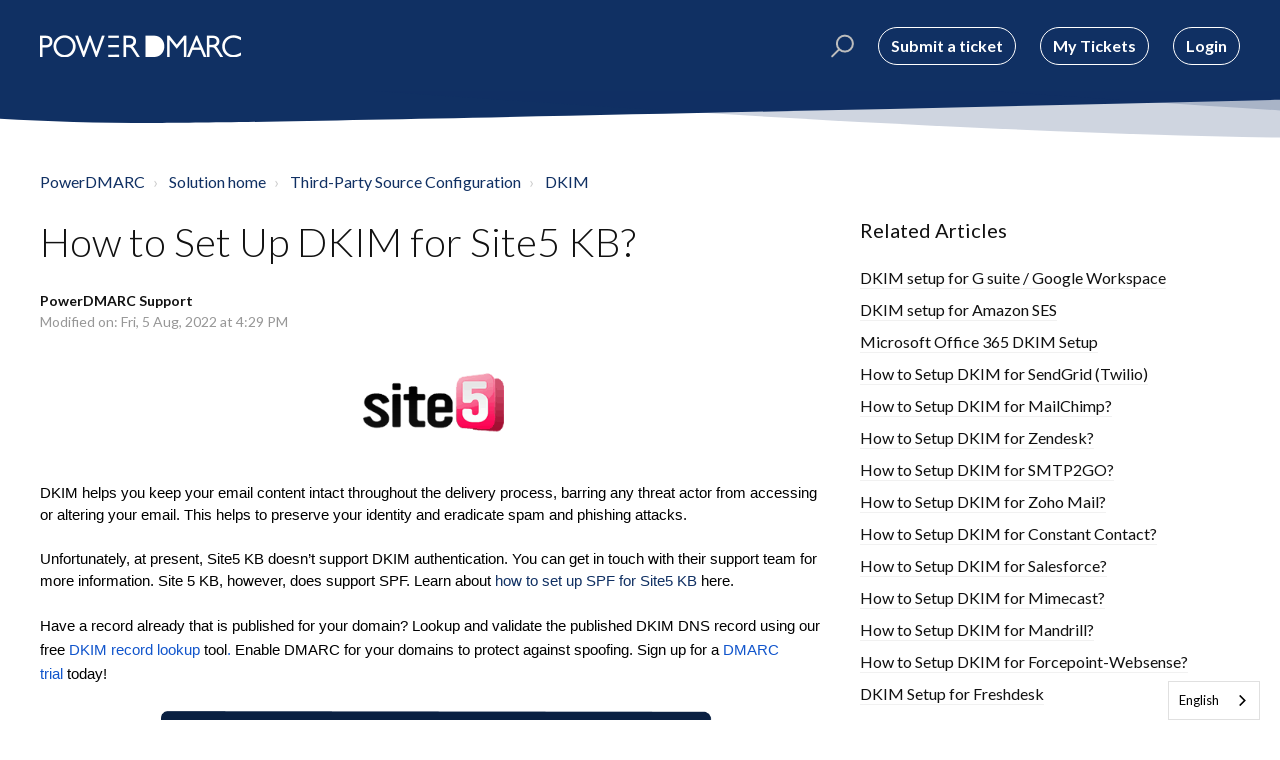

--- FILE ---
content_type: text/html; charset=utf-8
request_url: https://support.powerdmarc.com/support/solutions/articles/60000712434-how-to-set-up-dkim-for-site5-kb-
body_size: 13366
content:
<!DOCTYPE html>
       
        <!--[if lt IE 7]><html class="no-js ie6 dew-dsm-theme " lang="en" dir="ltr" data-date-format="non_us"><![endif]-->       
        <!--[if IE 7]><html class="no-js ie7 dew-dsm-theme " lang="en" dir="ltr" data-date-format="non_us"><![endif]-->       
        <!--[if IE 8]><html class="no-js ie8 dew-dsm-theme " lang="en" dir="ltr" data-date-format="non_us"><![endif]-->       
        <!--[if IE 9]><html class="no-js ie9 dew-dsm-theme " lang="en" dir="ltr" data-date-format="non_us"><![endif]-->       
        <!--[if IE 10]><html class="no-js ie10 dew-dsm-theme " lang="en" dir="ltr" data-date-format="non_us"><![endif]-->       
        <!--[if (gt IE 10)|!(IE)]><!--><html class="no-js  dew-dsm-theme " lang="en" dir="ltr" data-date-format="non_us"><!--<![endif]-->
	<head>
		
		

<!-- Title for the page -->
<title> How to Set Up DKIM for Site5 KB? : PowerDMARC </title>

<!-- Meta information -->

      <meta charset="utf-8" />
      <meta http-equiv="X-UA-Compatible" content="IE=edge,chrome=1" />
      <meta name="description" content= "How to Set Up DKIM for Site5 KB? Enable DKIM signing for your domains on Site5 KB" />
      <meta name="author" content= "PowerDMARC Support" />
       <meta property="og:title" content="How to Set Up DKIM for Site5 KB?" />  <meta property="og:url" content="https://support.powerdmarc.com/support/solutions/articles/60000712434-how-to-set-up-dkim-for-site5-kb-" />  <meta property="og:description" content="    DKIM helps you keep your email content intact throughout the delivery process, barring any threat actor from accessing or altering your email. This helps to preserve your identity and eradicate spam and phishing attacks.     Unfortunately, at ..." />  <meta property="og:image" content="https://s3.amazonaws.com/cdn.freshdesk.com/data/helpdesk/attachments/production/60001402472/logo/EkrMyekhNKkrMtnzi285pITGk_OaVZJppQ.png?X-Amz-Algorithm=AWS4-HMAC-SHA256&amp;amp;X-Amz-Credential=AKIAS6FNSMY2XLZULJPI%2F20260119%2Fus-east-1%2Fs3%2Faws4_request&amp;amp;X-Amz-Date=20260119T094005Z&amp;amp;X-Amz-Expires=604800&amp;amp;X-Amz-SignedHeaders=host&amp;amp;X-Amz-Signature=9e487d36d820f8dd127ace2f223666f6176d6453968c60f0dddbca82d7d5381b" />  <meta property="og:site_name" content="PowerDMARC" />  <meta property="og:type" content="article" />  <meta property="article:author" content="PowerDMARC Support" />  <meta name="twitter:title" content="How to Set Up DKIM for Site5 KB?" />  <meta name="twitter:url" content="https://support.powerdmarc.com/support/solutions/articles/60000712434-how-to-set-up-dkim-for-site5-kb-" />  <meta name="twitter:description" content="    DKIM helps you keep your email content intact throughout the delivery process, barring any threat actor from accessing or altering your email. This helps to preserve your identity and eradicate spam and phishing attacks.     Unfortunately, at ..." />  <meta name="twitter:image" content="https://s3.amazonaws.com/cdn.freshdesk.com/data/helpdesk/attachments/production/60001402472/logo/EkrMyekhNKkrMtnzi285pITGk_OaVZJppQ.png?X-Amz-Algorithm=AWS4-HMAC-SHA256&amp;amp;X-Amz-Credential=AKIAS6FNSMY2XLZULJPI%2F20260119%2Fus-east-1%2Fs3%2Faws4_request&amp;amp;X-Amz-Date=20260119T094005Z&amp;amp;X-Amz-Expires=604800&amp;amp;X-Amz-SignedHeaders=host&amp;amp;X-Amz-Signature=9e487d36d820f8dd127ace2f223666f6176d6453968c60f0dddbca82d7d5381b" />  <meta name="twitter:card" content="summary" />  <meta name="keywords" content="enable dkim for Site5 KB, Site5 KB dkim setup, Site5 KB, Site5 KB dkim authentication, dkim record for Site5 KB" />  <link rel="canonical" href="https://support.powerdmarc.com/support/solutions/articles/60000712434-how-to-set-up-dkim-for-site5-kb-" /> 

<!-- Responsive setting -->
<link rel="apple-touch-icon" href="https://s3.amazonaws.com/cdn.freshdesk.com/data/helpdesk/attachments/production/60001403410/fav_icon/xI229R8Q_lbfjJwAxoseBZVEoB29mxPc5Q.png" />
        <link rel="apple-touch-icon" sizes="72x72" href="https://s3.amazonaws.com/cdn.freshdesk.com/data/helpdesk/attachments/production/60001403410/fav_icon/xI229R8Q_lbfjJwAxoseBZVEoB29mxPc5Q.png" />
        <link rel="apple-touch-icon" sizes="114x114" href="https://s3.amazonaws.com/cdn.freshdesk.com/data/helpdesk/attachments/production/60001403410/fav_icon/xI229R8Q_lbfjJwAxoseBZVEoB29mxPc5Q.png" />
        <link rel="apple-touch-icon" sizes="144x144" href="https://s3.amazonaws.com/cdn.freshdesk.com/data/helpdesk/attachments/production/60001403410/fav_icon/xI229R8Q_lbfjJwAxoseBZVEoB29mxPc5Q.png" />
        <meta name="viewport" content="width=device-width, initial-scale=1.0, maximum-scale=5.0, user-scalable=yes" /> 

<meta name="viewport" content="width=device-width, initial-scale=1.0" />
<link href="https://fonts.googleapis.com/css?family=Lato:300,300i,400,400i,700,700i" rel="stylesheet">
<link rel="stylesheet" href="//maxcdn.bootstrapcdn.com/font-awesome/4.7.0/css/font-awesome.min.css" />
<link rel="stylesheet" href="//cdn.jsdelivr.net/highlight.js/9.10.0/styles/github.min.css" />
<link rel="stylesheet" href="//cdn.jsdelivr.net/jquery.magnific-popup/1.0.0/magnific-popup.css" />


		
		<!-- Adding meta tag for CSRF token -->
		<meta name="csrf-param" content="authenticity_token" />
<meta name="csrf-token" content="ZZl969SQcL6692MVuwEK2JvOS+Ess/DoD8mFvfoJjIkuKDKOvtOVxiNm8U0HKzsjPdsYGovpd24mQjlkHFElDw==" />
		<!-- End meta tag for CSRF token -->
		
		<!-- Fav icon for portal -->
		<link rel='shortcut icon' href='https://s3.amazonaws.com/cdn.freshdesk.com/data/helpdesk/attachments/production/60001403410/fav_icon/xI229R8Q_lbfjJwAxoseBZVEoB29mxPc5Q.png' />

		<!-- Base stylesheet -->
 
		<link rel="stylesheet" media="print" href="https://assets10.freshdesk.com/assets/cdn/portal_print-6e04b27f27ab27faab81f917d275d593fa892ce13150854024baaf983b3f4326.css" />
	  		<link rel="stylesheet" media="screen" href="https://assets2.freshdesk.com/assets/cdn/falcon_portal_utils-a58414d6bc8bc6ca4d78f5b3f76522e4970de435e68a5a2fedcda0db58f21600.css" />	

		
		<!-- Theme stylesheet -->

		<link href="/support/theme.css?v=4&amp;d=1767357126" media="screen" rel="stylesheet" type="text/css">

		<!-- Google font url if present -->
		<link href='https://fonts.googleapis.com/css?family=Source+Sans+Pro:regular,italic,600,700,700italic|Poppins:regular,600,700' rel='stylesheet' type='text/css' nonce='gVkD0C4jLyFOoH57A0DUMg=='>

		<!-- Including default portal based script framework at the top -->
		<script src="https://assets8.freshdesk.com/assets/cdn/portal_head_v2-d07ff5985065d4b2f2826fdbbaef7df41eb75e17b915635bf0413a6bc12fd7b7.js"></script>
		<!-- Including syntexhighlighter for portal -->
		<script src="https://assets5.freshdesk.com/assets/cdn/prism-841b9ba9ca7f9e1bc3cdfdd4583524f65913717a3ab77714a45dd2921531a402.js"></script>

		    <!-- Google tag (gtag.js) -->
	<script async src='https://www.googletagmanager.com/gtag/js?id=G-JE8S9PR6TW' nonce="gVkD0C4jLyFOoH57A0DUMg=="></script>
	<script nonce="gVkD0C4jLyFOoH57A0DUMg==">
	  window.dataLayer = window.dataLayer || [];
	  function gtag(){dataLayer.push(arguments);}
	  gtag('js', new Date());
	  gtag('config', 'G-JE8S9PR6TW');
	</script>


		<!-- Access portal settings information via javascript -->
		 <script type="text/javascript">     var portal = {"language":"en","name":"PowerDMARC","contact_info":"","current_page_name":"article_view","current_tab":"solutions","vault_service":{"url":"https://vault-service.freshworks.com/data","max_try":2,"product_name":"fd"},"current_account_id":1317308,"preferences":{"bg_color":"#103063","header_color":"#ffffff","help_center_color":"#103063","footer_color":"#060727","tab_color":"#103063","tab_hover_color":"#1a73e8","btn_background":"#1a73e8","btn_primary_background":"#cbcbcb","baseFont":"Source Sans Pro","textColor":"#060727","headingsFont":"Poppins","headingsColor":"#060727","linkColor":"#1a73e8","linkColorHover":"#1a73e8","inputFocusRingColor":"#9aa1a6","nonResponsive":"false","personalized_articles":true},"image_placeholders":{"spacer":"https://assets2.freshdesk.com/assets/misc/spacer.gif","profile_thumb":"https://assets1.freshdesk.com/assets/misc/profile_blank_thumb-4a7b26415585aebbd79863bd5497100b1ea52bab8df8db7a1aecae4da879fd96.jpg","profile_medium":"https://assets5.freshdesk.com/assets/misc/profile_blank_medium-1dfbfbae68bb67de0258044a99f62e94144f1cc34efeea73e3fb85fe51bc1a2c.jpg"},"falcon_portal_theme":true,"current_object_id":60000712434};     var attachment_size = 20;     var blocked_extensions = "";     var allowed_extensions = "";     var store = { 
        ticket: {},
        portalLaunchParty: {} };    store.portalLaunchParty.ticketFragmentsEnabled = false;    store.pod = "us-east-1";    store.region = "US"; </script> 


			    <script src="https://wchat.freshchat.com/js/widget.js" nonce="gVkD0C4jLyFOoH57A0DUMg=="></script>

	</head>
	<body>
            	
		
		
		

<!-- Notification Messages -->
 <div class="alert alert-with-close notice hide" id="noticeajax"></div> 
<div class="layout layout--anonymous">
  <div class="layout__head">
  	


<header class="topbar container topbar--small" data-topbar>
  <div class="container-inner topbar__container-inner">
    <div class="topbar__inner">
      <div class="topbar__col clearfix">
        <div class="logo-wrapper">
          <div class="logo">
            <a href="https://powerdmarc.com/">
              <img src="https://s3.amazonaws.com/cdn.freshdesk.com/data/helpdesk/attachments/production/60001402472/logo/EkrMyekhNKkrMtnzi285pITGk_OaVZJppQ.png" alt="">
            </a>
          </div>
        </div>
        <p class="help-center-name" style="display: none;">PowerDMARC</p>
        <button type="button" role="button" aria-label="Toggle Navigation" class="lines-button x" data-toggle-menu> <span class="lines"></span> </button>
      </div>
      <div class="topbar__col topbar__menu">
        <div class="topbar__collapse" data-menu>
          <div class="topbar__controls topbar__controls--anonymous">
            <div class="topbar__search">
              <form class="hc-search-form print--remove" autocomplete="off" action="/support/search/solutions" id="hc-search-form" data-csrf-ignore="true">
	<div class="hc-search-input">
	<label for="support-search-input" class="hide">Enter your search term here...</label>
		<input placeholder="Enter your search term here..." type="text"
			name="term" class="special" value=""
            rel="page-search" data-max-matches="10" id="support-search-input">
	</div>
	<div class="hc-search-button">
		<button class="btn btn-primary" aria-label="Search" type="submit" autocomplete="off">
			<i class="mobile-icon-search hide-tablet"></i>
			<span class="hide-in-mobile">
				Search
			</span>
		</button>
	</div>
</form>
              <button type="button" role="button" class="topbar__btn-search">
                <svg xmlns="http://www.w3.org/2000/svg" width="23" height="24" viewBox="0 0 23 24">
                  <g fill="none" fill-rule="evenodd" transform="translate(-6 -2)">
                    <circle cx="19.889" cy="11.611" r="8" stroke="#fff" stroke-width="2" transform="rotate(45 19.89 11.61)"/>
                    <path fill="#fff" fill-rule="nonzero" d="M9.34328327,15.6566781 L11.3432833,15.6566781 L11.3432833,25.6606781 C11.3432833,26.2106781 10.8992833,26.6566781 10.3432833,26.6566781 C9.79128327,26.6566781 9.34328327,26.2116781 9.34328327,25.6606781 L9.34328327,15.6566781 Z" transform="rotate(45 10.343 21.157)"/>
                  </g>
                </svg>
              </button>
            </div>
            
            <a class="btn btn-topbar" href="/support/tickets/new">Submit a ticket</a>
            <a class="btn btn-topbar" href="/support/tickets">My Tickets</a>
             <div class="welcome">Welcome <b></b> </div>  <b><a href="/support/login"><b>Login</b></a></b> &nbsp;<b><a href="/support/signup"><b>Sign up</b></a></b>
          </div>
        </div>
      </div>
    </div>
  </div>

  <!-- Search and page links for the page -->
  
    
  


<link rel="alternate" hreflang="en" href="https://support.powerdmarc.com">
<link rel="alternate" hreflang="fr" href="https://fr.support.powerdmarc.com">
<link rel="alternate" hreflang="de" href="https://de.support.powerdmarc.com">
<link rel="alternate" hreflang="ja" href="https://ja.support.powerdmarc.com">
<link rel="alternate" hreflang="ru" href="https://ru.support.powerdmarc.com">
<link rel="alternate" hreflang="es" href="https://es.support.powerdmarc.com">
<link rel="alternate" hreflang="nl" href="https://nl.support.powerdmarc.com">

    
<script type="text/javascript" src="https://cdn.weglot.com/weglot.min.js"></script>
<script>
    Weglot.initialize({
        api_key: 'wg_ebd54db013ef6e59cfafb4a21aac6d9a0'
    });
</script>  
  
</header>

		<div class="waves waves--small " data-wave-small>
		  <svg xmlns="http://www.w3.org/2000/svg" viewBox="0 0 1900 47" xmlns:xlink="http://www.w3.org/1999/xlink">
		    <g fill="none" fill-rule="evenodd">
		      <path fill-rule="nonzero" d="M403.925926,32 C583.088889,32 1900,0 1900,0 L0,0 C0,0 163.540741,32 403.925926,32 Z" transform="translate(-250)" />
		      <path fill-opacity="0.2" fill-rule="nonzero" d="M1342.66667,76 C1552.37037,76 1900,0.2 1900,0.2 L0,0.2 C0,0.2 896.518519,76 1342.66667,76 Z" transform="translate(0 -29)"  />
		      <path fill-opacity="0.2" fill-rule="nonzero" d="M1342.66667,76 C1552.37037,76 1900,0.2 1900,0.2 L0,0.2 C0,0.2 896.518519,76 1342.66667,76 Z" transform="translate(617 -29)"  />
		    </g>
		  </svg>
		</div>

  </div>
  <div class="layout__content">
    
      
    
    
    <div class="container">
  <div class="container-inner">
    <div class="article-page">
      <div class="row clearfix">
        <div class="column column--sm-12">
          <ol class="breadcrumbs">
            <li>
              <a href="/support/home">PowerDMARC</a>
            </li>
            <li title="Solution home">
              <a href="/support/solutions">Solution home</a>
            </li>
            <li title="Third-Party Source Configuration">
              <a href="/support/solutions/60000320040">Third-Party Source Configuration</a>
            </li>
            <li title="DKIM">
              <a href="/support/solutions/folders/60000472483">DKIM</a>
            </li>
          </ol>
        </div>
      </div>

      <div class="row clearfix">
        <div class="column column--sm-8">
          <article class="article clearfix" itemscope itemtype="http://schema.org/Article">
            <header class="article-header">
              <h1 class="article__title" itemprop="name">
                How to Set Up DKIM for Site5 KB?
              </h1>

              <div class="article-meta">
                <div class="article-meta__col article-meta__col--main">
                  <div class="entry-info">
                    <div class="entry-info__content">
                      <b class="author">
                        PowerDMARC Support
                      </b>
                      <div class="meta">Modified on: Fri, 5 Aug, 2022 at  4:29 PM</div>
                    </div>
                  </div>
                </div>
              </div>
            </header>

            <div class="article__body markdown" itemprop="articleBody">
              <p dir="ltr" style="text-align: center;"><img src="https://s3.amazonaws.com/cdn.freshdesk.com/data/helpdesk/attachments/production/60051155236/original/y0n4U6CqBPLEY9qnJnb7EOni0aLLvxsmxQ.png?1643010268" width="260" class="fr-fic fr-dii" data-id="60051155236" style="box-sizing: border-box; border: 0px; vertical-align: bottom; position: relative; max-width: calc(100% - 10px); cursor: pointer; padding: 0px 1px; display: inline-block; float: none; margin-left: 5px; margin-right: 5px; color: rgb(0, 0, 0); font-family: Arial; font-size: 14.6667px; font-style: normal; font-variant-ligatures: normal; font-variant-caps: normal; font-weight: 400; letter-spacing: normal; orphans: 2; text-align: left; text-indent: 0px; text-transform: none; white-space: normal; widows: 2; word-spacing: 0px; -webkit-text-stroke-width: 0px;  text-decoration-thickness: initial; text-decoration-style: initial; text-decoration-color: initial; width: 193px; height: 100.88px;" data-attachment="[object Object]">&nbsp;</p><p dir="ltr" style="line-height: 1.38; margin-bottom: 0pt;"><span dir="ltr" style="font-size: 11pt; font-family: Arial; color: rgb(0, 0, 0); font-weight: 400;">DKIM helps you keep your email content intact throughout the delivery process, barring any threat actor from accessing or altering your email. This helps to preserve your identity and eradicate spam and phishing attacks.</span></p><p dir="ltr" style="line-height: 1.38; margin-bottom: 0pt;"><br></p><p dir="ltr" style="line-height: 1.38; margin-bottom: 0pt;"><span style="font-size: 11pt; font-family: Arial; color: rgb(0, 0, 0); font-weight: 400;">Unfortunately, at present, Site5 KB doesn’t support DKIM authentication. You can get in touch with their support team for more information. Site 5 KB, however, does support SPF. Learn about <a href="https://support.powerdmarc.com/support/solutions/articles/60000712433-how-to-set-up-spf-for-site5-kb-">how to set up SPF for Site5 KB</a> here.&nbsp;</span></p><p dir="ltr" style="line-height: 1.38; margin-bottom: 0pt;"><br></p><p><span style="font-size: 11pt; font-family: Arial; color: rgb(0, 0, 0); font-weight: 400;">Have a record already that is published for your domain? Lookup and validate the published DKIM DNS record using our free&nbsp;</span><a href="https://powerdmarc.com/dkim-record-lookup/"><span style="font-size: 11pt; font-family: Arial; color: rgb(17, 85, 204); font-weight: 400; text-decoration-skip-ink: none;">DKIM record lookup</span></a><span style="font-size: 11pt; font-family: Arial; color: rgb(0, 0, 0); font-weight: 400;">&nbsp;tool</span><span style="font-size: 11pt; font-family: Arial; color: rgb(17, 85, 204); font-weight: 400;">.&nbsp;</span><span style="font-size: 11pt; font-family: Arial; color: rgb(0, 0, 0); font-weight: 400;">Enable DMARC for your domains to protect against spoofing. Sign up for a&nbsp;</span><a href="https://app.powerdmarc.com/en/members?signup"><span style="font-size: 11pt; font-family: Arial; color: rgb(17, 85, 204); font-weight: 400; text-decoration-skip-ink: none;">DMARC trial</span></a><span dir="ltr" style="font-size: 11pt; font-family: Arial; color: rgb(0, 0, 0); font-weight: 400;">&nbsp;today!</span></p><p style="text-align: center;"><span dir="ltr" style="font-size: 11pt; font-family: Arial; color: rgb(0, 0, 0); font-weight: 400;"><a href="https://app.powerdmarc.com/en/members/register"><span style="font-size: 11pt; font-family: Arial; color: rgb(17, 85, 204); font-weight: 400; text-decoration-skip-ink: none;"><span style="border:none;display:inline-block;overflow:hidden;width:553px;height:187px;"><img src="https://s3.amazonaws.com/cdn.freshdesk.com/data/helpdesk/attachments/production/60067843306/original/FedELlz9iS_QRd5UGTgVfmEWo-soCWkIRQ.png?1659702534" width="553" height="187" class="fr-fic fr-dii" data-attachment="[object Object]" data-id="60067843306"></span></span></a></span><br></p>
            </div>

            
          </article>

          <footer class="article-footer clearfix">
            <div id="article-author">  <div class="user-pic-thumb image-lazy-load "> <div class="thumb avatar-text circle text-center bg-1"> P  </div> </div> <span class="muted">PowerDMARC is the author of this solution article.</span></div><p class="article-vote" id="voting-container" 
											data-user-id="" 
											data-article-id="60000712434"
											data-language="en">
										Did you find it helpful?<span data-href="/support/solutions/articles/60000712434/thumbs_up" class="vote-up a-link" id="article_thumbs_up" 
									data-remote="true" data-method="put" data-update="#voting-container" 
									data-user-id=""
									data-article-id="60000712434"
									data-language="en"
									data-update-with-message="Glad we could be helpful. Thanks for the feedback.">
								Yes</span><span class="vote-down-container"><span data-href="/support/solutions/articles/60000712434/thumbs_down" class="vote-down a-link" id="article_thumbs_down" 
									data-remote="true" data-method="put" data-update="#vote-feedback-form" 
									data-user-id=""
									data-article-id="60000712434"
									data-language="en"
									data-hide-dom="#voting-container" data-show-dom="#vote-feedback-container">
								No</span></span></p><a class="hide a-link" id="vote-feedback-form-link" data-hide-dom="#vote-feedback-form-link" data-show-dom="#vote-feedback-container">Send feedback</a><div id="vote-feedback-container"class="hide vote-feedback">	<div class="lead">Sorry we couldn't be helpful. Help us improve this article with your feedback.</div>	<div id="vote-feedback-form">		<div class="sloading loading-small loading-block"></div>	</div></div>
          </footer>
        </div>
        <div class="column column--sm-4">
          <div class="article-sidebar">
            
              <div class="related-articles">
                <h4 class="related-articles__title">Related Articles</h4>
                <ul class="related-articles__list">
                  
                    
                    <li>
                      <a href="/support/solutions/articles/60000672773-dkim-setup-for-g-suite-google-workspace">DKIM setup for G suite / Google Workspace</a>
                      </li>
                    
                  
                    
                    <li>
                      <a href="/support/solutions/articles/60000672813-dkim-setup-for-amazon-ses">DKIM setup for Amazon SES</a>
                      </li>
                    
                  
                    
                    <li>
                      <a href="/support/solutions/articles/60000676376-microsoft-office-365-dkim-setup">Microsoft Office 365 DKIM Setup</a>
                      </li>
                    
                  
                    
                    <li>
                      <a href="/support/solutions/articles/60000696388-how-to-setup-dkim-for-sendgrid-twilio-">How to Setup DKIM for SendGrid (Twilio)</a>
                      </li>
                    
                  
                    
                    <li>
                      <a href="/support/solutions/articles/60000696508-how-to-setup-dkim-for-mailchimp-">How to Setup DKIM for MailChimp?</a>
                      </li>
                    
                  
                    
                    <li>
                      <a href="/support/solutions/articles/60000697034-how-to-setup-dkim-for-zendesk-">How to Setup DKIM for Zendesk?</a>
                      </li>
                    
                  
                    
                    <li>
                      <a href="/support/solutions/articles/60000697336-how-to-setup-dkim-for-smtp2go-">How to Setup DKIM for SMTP2GO?</a>
                      </li>
                    
                  
                    
                    <li>
                      <a href="/support/solutions/articles/60000697338-how-to-setup-dkim-for-zoho-mail-">How to Setup DKIM for Zoho Mail?</a>
                      </li>
                    
                  
                    
                    <li>
                      <a href="/support/solutions/articles/60000697409-how-to-setup-dkim-for-constant-contact-">How to Setup DKIM for Constant Contact?</a>
                      </li>
                    
                  
                    
                    <li>
                      <a href="/support/solutions/articles/60000697596-how-to-setup-dkim-for-salesforce-">How to Setup DKIM for Salesforce?</a>
                      </li>
                    
                  
                    
                    <li>
                      <a href="/support/solutions/articles/60000697661-how-to-setup-dkim-for-mimecast-">How to Setup DKIM for Mimecast?</a>
                      </li>
                    
                  
                    
                    <li>
                      <a href="/support/solutions/articles/60000697664-how-to-setup-dkim-for-mandrill-">How to Setup DKIM for Mandrill?</a>
                      </li>
                    
                  
                    
                    <li>
                      <a href="/support/solutions/articles/60000697680-how-to-setup-dkim-for-forcepoint-websense-">How to Setup DKIM for Forcepoint-Websense?</a>
                      </li>
                    
                  
                    
                    <li>
                      <a href="/support/solutions/articles/60000697681-dkim-setup-for-freshdesk">DKIM Setup for Freshdesk</a>
                      </li>
                    
                  
                    
                    <li>
                      <a href="/support/solutions/articles/60000697684-dkim-setup-for-mailgun">DKIM Setup for Mailgun</a>
                      </li>
                    
                  
                    
                    <li>
                      <a href="/support/solutions/articles/60000698213-how-to-add-a-dkim-record-in-namecheap-">How to Add a DKIM Record in Namecheap?</a>
                      </li>
                    
                  
                    
                    <li>
                      <a href="/support/solutions/articles/60000698669-how-to-setup-dkim-for-network-solutions-netsol-">How to Setup DKIM for Network Solutions (Netsol)?</a>
                      </li>
                    
                  
                    
                    <li>
                      <a href="/support/solutions/articles/60000698897-how-to-set-up-dkim-for-yandex-">How to Set Up DKIM for Yandex?</a>
                      </li>
                    
                  
                    
                    <li>
                      <a href="/support/solutions/articles/60000698902-how-to-enable-dkim-signing-for-a-domain-on-plesk-">How to Enable DKIM Signing for a Domain on Plesk?</a>
                      </li>
                    
                  
                    
                    <li>
                      <a href="/support/solutions/articles/60000700107-how-to-setup-dkim-for-sparkpost-">How to Setup DKIM for Sparkpost?</a>
                      </li>
                    
                  
                    
                    <li>
                      <a href="/support/solutions/articles/60000700114-how-to-set-up-dkim-for-shopify-">How to Set Up DKIM for Shopify?</a>
                      </li>
                    
                  
                    
                    <li>
                      <a href="/support/solutions/articles/60000700354-h-ow-to-set-up-dkim-for-infusionsoft-">H​ow to Set Up DKIM for Infusionsoft?</a>
                      </li>
                    
                  
                    
                    <li>
                      <a href="/support/solutions/articles/60000700360-how-to-set-up-dkim-for-marketo-">How to Set Up DKIM for Marketo?</a>
                      </li>
                    
                  
                    
                    <li>
                      <a href="/support/solutions/articles/60000701458-how-to-set-up-dkim-for-mailerlite-">How to Set Up DKIM for Mailerlite?</a>
                      </li>
                    
                  
                    
                    <li>
                      <a href="/support/solutions/articles/60000701463-how-to-set-up-dkim-for-fastmail-">How to Set Up DKIM for FastMail?</a>
                      </li>
                    
                  
                    
                    <li>
                      <a href="/support/solutions/articles/60000701465-how-to-set-up-dkim-for-mailjet-">How to Set Up DKIM for Mailjet?</a>
                      </li>
                    
                  
                    
                    <li>
                      <a href="/support/solutions/articles/60000701472-how-to-set-up-dkim-for-vuture-">How to Set Up DKIM for Vuture?</a>
                      </li>
                    
                  
                    
                    <li>
                      <a href="/support/solutions/articles/60000701476-how-to-set-up-dkim-for-mailigen-">How to Set Up DKIM for Mailigen?</a>
                      </li>
                    
                  
                    
                    <li>
                      <a href="/support/solutions/articles/60000702605-how-to-set-up-dkim-for-messagelabs-symantec-broadcom-">How to Set Up DKIM for MessageLabs - Symantec (Broadcom)?</a>
                      </li>
                    
                  
                    
                    <li>
                      <a href="/support/solutions/articles/60000702622-how-to-set-up-dkim-for-campaign-monitor-">How to Set Up DKIM for Campaign Monitor?</a>
                      </li>
                    
                  
                </ul>
              </div>
            
          </div>
        </div>
      </div>
    </div>
  </div>
</div>

    
      
    
  </div>
  
  <div class="layout__footer">
		<footer class="footer-container">
  <div class="footer-container__wrapper container">
    <div class="waves waves--footer">
      <svg xmlns="http://www.w3.org/2000/svg" viewBox="0 0 1900 100" width="1900" xmlns:xlink="http://www.w3.org/1999/xlink">
        <g transform="translate(-578)">
          <path class="waves__wave waves__wave-footer-with-opacity" d="M0,74.3635517 C0,74.3635517 149.686491,112.453979 552.5,94.3635517 C955.313509,76.2731247 1085.21689,63.4466345 1336,24.3635517 C1586.78311,-14.7195311 1900,116 1900,116 L1900,684.363552 L0,684.363552 L0,74.3635517 Z" opacity="0.4"/>
          <path class="waves__wave waves__wave-footer-with-opacity" d="M578,21 C578,21 700,-7.5 1130.5,61.7525987 C1561,131.005197 1663.21689,18.4672903 1914,3.21512382 C2164.78311,-12.0370427 2478,51.0201205 2478,51.0201205 L2478,292 L578,292 L578,21 Z" opacity="0.4"/>
          <path class="waves__wave waves__wave--footer-primary" d="M578,81.0871789 C729,43 948.5,20.5 1208.5,38.5 C1468.5,56.5 2141,147 2478,10 C2478,159 2478,645.450731 2478,645.450731 L578,645.450731 C578,645.450731 578,129 578,81.0871789 Z"/>
        </g>
      </svg>
    </div>
    
      
    
    <div class="container-inner footer-container__inner" style="display: flex; justify-content: space-between;">
      <div class="footer-container__col footer-container__col--copyright">
        <div style="display: none;">
          
          
        </div>
      </div>
      <div class="item"><h3><strong>Knowledge</strong></h3>
                        <ul style="list-style-type: none;">
                            <li><a href="https://powerdmarc.com/what-is-email-authentication/">What is Email Authentication?</a></li>
                            <li><a href="https://powerdmarc.com/what-is-dmarc/">What is DMARC?</a></li>
                            <li><a href="https://powerdmarc.com/what-is-dmarc-policy/">What is DMARC Policy?</a></li>
                            <li><a href="https://powerdmarc.com/what-is-spf/">What is SPF?</a></li>
                            <li><a href="https://powerdmarc.com/what-is-dkim/">What is DKIM?</a></li>
                            <li><a href="https://powerdmarc.com/introduction-to-bimi/">What is BIMI?</a></li>
                            <li><a href="https://powerdmarc.com/what-is-mta-sts/">What is MTA-STS?</a></li>
                            <li><a href="https://powerdmarc.com/what-is-tls-rpt/">What is TLS-RPT?</a></li>
                            <li><a href="https://powerdmarc.com/what-is-dmarc-rua-data/">What is RUA?</a></li>
                            <li><a href="https://powerdmarc.com/what-is-dmarc-ruf-data/">What is RUF?</a></li>
                            <li><a href="https://powerdmarc.com/antispam-dmarc-comparison/">AntiSpam vs DMARC?</a></li>
                            <li><a href="https://powerdmarc.com/dmarc-alignment/">DMARC Alignment</a></li>
                            <li><a href="https://powerdmarc.com/dmarc-compliance/">DMARC Compliance</a></li>
                            <li><a href="https://powerdmarc.com/what-is-dmarc-enforcement/">DMARC Enforcement</a></li>
                            <li><a href="https://powerdmarc.com/bimi-implementation-guide/">BIMI Implementation Guide</a></li>
                            <li><a href="https://powerdmarc.com/spf-rate-limit-permerror/">Permerror</a></li>
                            <li><a href="https://powerdmarc.com/mta-sts-implementation-guide/">MTA-STS TLS-RPT Implementation Guide</a></li>
                        </ul>
                    </div>
      
      <div class="item"><h3><strong>Tools</strong></h3>
                        <ul style="list-style-type: none;">
                            <li><a href="https://powerdmarc.com/dmarc-record-generator">Free DMARC Record Generator</a></li>
                            <li><a href="https://powerdmarc.com/dmarc-record-checker/">Free DMARC Record Checker</a></li>
                            <li><a href="https://powerdmarc.com/spf-record-generator/">Free SPF Record Generator</a></li>
                            <li><a href="https://powerdmarc.com/spf-record-lookup/">Free SPF Record Lookup</a></li>
                            <li><a href="https://powerdmarc.com/dkim-record-generator/">Free DKIM Record Generator</a></li>
                            <li><a href="https://powerdmarc.com/dkim-record-lookup/">Free DKIM Record Lookup</a></li>
                            <li><a href="https://powerdmarc.com/bimi-record-generator/">Free BIMI Record Generator</a></li>
                            <li><a href="https://powerdmarc.com/free-bimi-record-lookup/">Free BIMI Record Lookup</a></li>
                            <li><a href="https://powerdmarc.com/fcrdns-record-checker/">Free FCrDNS Record Lookup</a></li>
                            <li><a href="https://powerdmarc.com/tls-rpt-record-checker/">Free TLS-RPT Record Checker</a></li>
                            <li><a href="https://powerdmarc.com/mta-sts-record-validator-checker/">Free MTA-STS Record Checker</a></li>
                            <li><a href="https://powerdmarc.com/tls-rpt-record-generator/">Free TLS-RPT Record Generator</a></li>
                        </ul>
                    </div>
      <div class="item"><h3><strong>Product</strong></h3>
                        <ul style="list-style-type: none;">
                            <li><a href="https://powerdmarc.com/dmarc-product-tour/">Product Tour</a></li>
                            <li><a href="https://powerdmarc.com/dmarc-features/">Features</a></li>
                            <li><a href="https://powerdmarc.com/spf-rate-limit-permerror/">PowerSPF</a></li>
                            <li><a href="https://powerdmarc.com/powerbimi/">PowerBIMI</a></li>
                            <li><a href="https://powerdmarc.com/hosted-mta-sts-services/">PowerMTA-STS</a></li>
                            <li><a href="https://powerdmarc.com/smtp-tls-rpt/">PowerTLS-RPT</a></li>
                            <li><a href="https://powerdmarc.com/dmarc-alerts/">PowerAlerts</a></li>
                            <li><a href="https://powerdmarc.com/dmarc-managed-services/">Managed Services</a></li>
                            <li><a href="https://powerdmarc.com/stop-email-spoofing/">Email Spoofing Protection</a></li>
                            <li><a href="https://powerdmarc.com/unique-features-to-protect-your-data">Brand Protection</a></li>
                            <li><a href="https://powerdmarc.com/unique-features-to-protect-your-data">Anti Phishing</a></li>
                            <li><a href="https://powerdmarc.com/office365-dmarc/">DMARC for Office365</a></li>
                            <li><a href="https://powerdmarc.com/google-gsuite-dmarc/">DMARC for Google Mail GSuite</a></li>
                            <li><a href="https://powerdmarc.com/dmarc-zimbra/">DMARC for Zimbra</a></li>
                        </ul>
                    </div>
      <div class="item"><h3><strong>Try Us</strong></h3>
        <ul style="list-style-type: none;">
                            <li><a href="https://powerdmarc.com/contact-us/">Contact Us</a></li>
                            <li><a href="https://app.powerdmarc.com/en/members?signup">Free Trial</a></li>
                            <li><a href="https://powerdmarc.com/book-a-demo/">Book Demo</a></li>
                            <li><a href="https://powerdmarc.com/partner-with-us/">Partnership</a></li>
                            <li><a href="https://powerdmarc.com/power-dmarc-pricing-policy/">Pricing</a></li>
                            <li><a href="https://support.powerdmarc.com/support/solutions">FAQ</a></li>
                            <li><a href="https://support.powerdmarc.com/support/home">Support</a></li>
                            <li><a href="https://powerdmarc.com/blog/">Blog</a></li>

                        </ul>
                    </div>
      <div class="item">
      <div class="footer-container__col footer-container__col--social-links">
        <a href="https://twitter.com/powerdmarc" target="_blank" class="footer-social-link fa fa-twitter"></a>
        <a href="https://www.youtube.com/channel/UCf9Kl3IHMACxXCppaaJOe2Q" target="_blank" class="footer-social-link fa fa-youtube"></a>
        <a href="https://www.linkedin.com/company/powerdmarcom" target="_blank" class="footer-social-link fa fa-linkedin"></a>
      </div>
      </div>
    </div>
  </div>
</footer>
  </div>
</div>

<script src="//cdn.jsdelivr.net/jquery.magnific-popup/1.0.0/jquery.magnific-popup.min.js"></script>
<script src="//cdn.jsdelivr.net/highlight.js/9.10.0/highlight.min.js"></script>

<script>
	(function($) {
		hljs.initHighlightingOnLoad();

		var BT_SETTINGS = {
		  css: {
		    activeClass: "is-active",
		    hiddenClass: "is-hidden",
		    visibleClass: "is-visible"
		  }
		};

		var Utils = {
		  isHomepage: function() {
		    return $("[data-home-page]").length > 0;
		  }
		};

	  var $topbar = $("[data-topbar]");
	  var $heroUnit = $("[data-hero-unit]");
	  var $topSearchBar = $(".topbar__search .hc-search-form");
	  var $topSearchBarQuery = $topSearchBar.find("input.special");
	  var $topSearchBarBtn = $(".topbar__btn-search");

	  $topbar.removeClass(BT_SETTINGS.css.hiddenClass);

	  $("[data-toggle-menu]").click(function() {
	    $(this).toggleClass(BT_SETTINGS.css.activeClass);
	    $("[data-menu]").toggle();
	  });

	  $(".image-with-lightbox").magnificPopup({
	    type: "image",
	    closeOnContentClick: true,
	    closeBtnInside: false,
	    fixedContentPos: true,
	    mainClass: "mfp-with-zoom", // class to remove default margin from left and right side
	    image: {
	      verticalFit: true
	    },
	    zoom: {
	      enabled: true,
	      duration: 300 // don't foget to change the duration also in CSS
	    }
	  });

	  $(".image-with-video-icon").magnificPopup({
	    disableOn: 700,
	    type: "iframe",
	    mainClass: "mfp-fade",
	    removalDelay: 160,
	    preloader: false,
	    fixedContentPos: false
	  });

	  $(".accordion__item-title").on("click", function() {
	    var $title = $(this);
	    $title.toggleClass("accordion__item-title--active");
	    $title
	      .parents(".accordion__item")
	      .find(".accordion__item-content")
	      .slideToggle();
	  });

	  $(".tabs-link").click(function(e) {
	    e.preventDefault();
	    var $link = $(this);
	    var tabIndex = $link.index();
	    var $tab = $link.parents(".tabs").find(".tab").eq(tabIndex);
	    $link
	      .addClass(BT_SETTINGS.css.activeClass)
	      .siblings()
	      .removeClass(BT_SETTINGS.css.activeClass);
	    $tab
	      .removeClass(BT_SETTINGS.css.hiddenClass)
	      .siblings(".tab")
	      .addClass(BT_SETTINGS.css.hiddenClass);
	  });

	  $topSearchBarBtn.click(function() {
	    $(this).addClass(BT_SETTINGS.css.hiddenClass);
	    $topSearchBar.addClass(BT_SETTINGS.css.visibleClass);
	    $topSearchBarQuery.focus();
	  });

	  $(document).mouseup(function(e) {
	    if (!$topSearchBarQuery.is(e.target)) {
	      $topSearchBar.removeClass(BT_SETTINGS.css.visibleClass);
	      $topSearchBarBtn.removeClass(BT_SETTINGS.css.hiddenClass);
	    }
	  });

	  // Fix animated icons
	  $(".fa-spin").empty();

	  $('.topbar__search input.special').attr('placeholder', 'Search');
	})(jQuery);
</script>



			<script src="https://assets7.freshdesk.com/assets/cdn/portal_bottom-0fe88ce7f44d512c644a48fda3390ae66247caeea647e04d017015099f25db87.js"></script>

		<script src="https://assets2.freshdesk.com/assets/cdn/redactor-642f8cbfacb4c2762350a557838bbfaadec878d0d24e9a0d8dfe90b2533f0e5d.js"></script> 
		<script src="https://assets7.freshdesk.com/assets/cdn/lang/en-4a75f878b88f0e355c2d9c4c8856e16e0e8e74807c9787aaba7ef13f18c8d691.js"></script>
		<!-- for i18n-js translations -->
  		<script src="https://assets6.freshdesk.com/assets/cdn/i18n/portal/en-7dc3290616af9ea64cf8f4a01e81b2013d3f08333acedba4871235237937ee05.js"></script>
		<!-- Including default portal based script at the bottom -->
		<script nonce="gVkD0C4jLyFOoH57A0DUMg==">
//<![CDATA[
	
	jQuery(document).ready(function() {
					
		// Setting the locale for moment js
		moment.lang('en');

		var validation_meassages = {"required":"This field is required.","remote":"Please fix this field.","email":"Please enter a valid email address.","url":"Please enter a valid URL.","date":"Please enter a valid date.","dateISO":"Please enter a valid date ( ISO ).","number":"Please enter a valid number.","digits":"Please enter only digits.","creditcard":"Please enter a valid credit card number.","equalTo":"Please enter the same value again.","two_decimal_place_warning":"Value cannot have more than 2 decimal digits","select2_minimum_limit":"Please type %{char_count} or more letters","select2_maximum_limit":"You can only select %{limit} %{container}","maxlength":"Please enter no more than {0} characters.","minlength":"Please enter at least {0} characters.","rangelength":"Please enter a value between {0} and {1} characters long.","range":"Please enter a value between {0} and {1}.","max":"Please enter a value less than or equal to {0}.","min":"Please enter a value greater than or equal to {0}.","select2_maximum_limit_jq":"You can only select {0} {1}","facebook_limit_exceed":"Your Facebook reply was over 8000 characters. You'll have to be more clever.","messenger_limit_exceeded":"Oops! You have exceeded Messenger Platform's character limit. Please modify your response.","not_equal_to":"This element should not be equal to","email_address_invalid":"One or more email addresses are invalid.","twitter_limit_exceed":"Oops! You have exceeded Twitter's character limit. You'll have to modify your response.","password_does_not_match":"The passwords don't match. Please try again.","valid_hours":"Please enter a valid hours.","reply_limit_exceed":"Your reply was over 2000 characters. You'll have to be more clever.","url_format":"Invalid URL format","url_without_slash":"Please enter a valid URL without '/'","link_back_url":"Please enter a valid linkback URL","requester_validation":"Please enter a valid requester details or <a href=\"#\" id=\"add_requester_btn_proxy\">add new requester.</a>","agent_validation":"Please enter valid agent details","email_or_phone":"Please enter a Email or Phone Number","upload_mb_limit":"Upload exceeds the available 15MB limit","invalid_image":"Invalid image format","atleast_one_role":"At least one role is required for the agent","invalid_time":"Invalid time.","remote_fail":"Remote validation failed","trim_spaces":"Auto trim of leading & trailing whitespace","hex_color_invalid":"Please enter a valid hex color value.","name_duplication":"The name already exists.","invalid_value":"Invalid value","invalid_regex":"Invalid Regular Expression","same_folder":"Cannot move to the same folder.","maxlength_255":"Please enter less than 255 characters","decimal_digit_valid":"Value cannot have more than 2 decimal digits","atleast_one_field":"Please fill at least {0} of these fields.","atleast_one_portal":"Select atleast one portal.","custom_header":"Please type custom header in the format -  header : value","same_password":"Should be same as Password","select2_no_match":"No matching %{container} found","integration_no_match":"no matching data...","time":"Please enter a valid time","valid_contact":"Please add a valid contact","field_invalid":"This field is invalid","select_atleast_one":"Select at least one option.","ember_method_name_reserved":"This name is reserved and cannot be used. Please choose a different name."}	

		jQuery.extend(jQuery.validator.messages, validation_meassages );


		jQuery(".call_duration").each(function () {
			var format,time;
			if (jQuery(this).data("time") === undefined) { return; }
			if(jQuery(this).hasClass('freshcaller')){ return; }
			time = jQuery(this).data("time");
			if (time>=3600) {
			 format = "hh:mm:ss";
			} else {
				format = "mm:ss";
			}
			jQuery(this).html(time.toTime(format));
		});
	});

	// Shortcuts variables
	var Shortcuts = {"global":{"help":"?","save":"mod+return","cancel":"esc","search":"/","status_dialog":"mod+alt+return","save_cuctomization":"mod+shift+s"},"app_nav":{"dashboard":"g d","tickets":"g t","social":"g e","solutions":"g s","forums":"g f","customers":"g c","reports":"g r","admin":"g a","ticket_new":"g n","compose_email":"g m"},"pagination":{"previous":"alt+left","next":"alt+right","alt_previous":"j","alt_next":"k"},"ticket_list":{"ticket_show":"return","select":"x","select_all":"shift+x","search_view":"v","show_description":"space","unwatch":"w","delete":"#","pickup":"@","spam":"!","close":"~","silent_close":"alt+shift+`","undo":"z","reply":"r","forward":"f","add_note":"n","scenario":"s"},"ticket_detail":{"toggle_watcher":"w","reply":"r","forward":"f","add_note":"n","close":"~","silent_close":"alt+shift+`","add_time":"m","spam":"!","delete":"#","show_activities_toggle":"}","properties":"p","expand":"]","undo":"z","select_watcher":"shift+w","go_to_next":["j","down"],"go_to_previous":["k","up"],"scenario":"s","pickup":"@","collaboration":"d"},"social_stream":{"search":"s","go_to_next":["j","down"],"go_to_previous":["k","up"],"open_stream":["space","return"],"close":"esc","reply":"r","retweet":"shift+r"},"portal_customizations":{"preview":"mod+shift+p"},"discussions":{"toggle_following":"w","add_follower":"shift+w","reply_topic":"r"}};
	
	// Date formats
	var DATE_FORMATS = {"non_us":{"moment_date_with_week":"ddd, D MMM, YYYY","datepicker":"d M, yy","datepicker_escaped":"d M yy","datepicker_full_date":"D, d M, yy","mediumDate":"d MMM, yyyy"},"us":{"moment_date_with_week":"ddd, MMM D, YYYY","datepicker":"M d, yy","datepicker_escaped":"M d yy","datepicker_full_date":"D, M d, yy","mediumDate":"MMM d, yyyy"}};

	var lang = { 
		loadingText: "Please Wait...",
		viewAllTickets: "View all tickets"
	};


//]]>
</script> 

		

		<img src='/support/solutions/articles/60000712434-how-to-set-up-dkim-for-site5-kb-/hit' alt='Article views count' aria-hidden='true'/>
		<script type="text/javascript">
     		I18n.defaultLocale = "en";
     		I18n.locale = "en";
		</script>
			  <script nonce="gVkD0C4jLyFOoH57A0DUMg==">
//<![CDATA[

    jQuery(document).ready(function() {
      window.fcWidget.init({
        token: "77f2a359-a0e2-4743-b7af-83af3bcedd86",
        host: "https://wchat.freshchat.com",
        cspNonce: "gVkD0C4jLyFOoH57A0DUMg==",
          locale: "en",
          meta: {
            "fw_product": "freshdesk",
            "fw_product_acc_id": "1317308",
            "fw_group_id": "60000029569"
          },
          config: {"headerProperty":{"backgroundColor":"#02b875","backgroundImage":"https://public-data.prod.freddyproject.com/autofaq/66457089-2297-403a-9a30-c4bfdf57084d.png"}},
      });    
    });

//]]>
</script>
    	


		<!-- Include dynamic input field script for signup and profile pages (Mint theme) -->

	</body>
</html>
